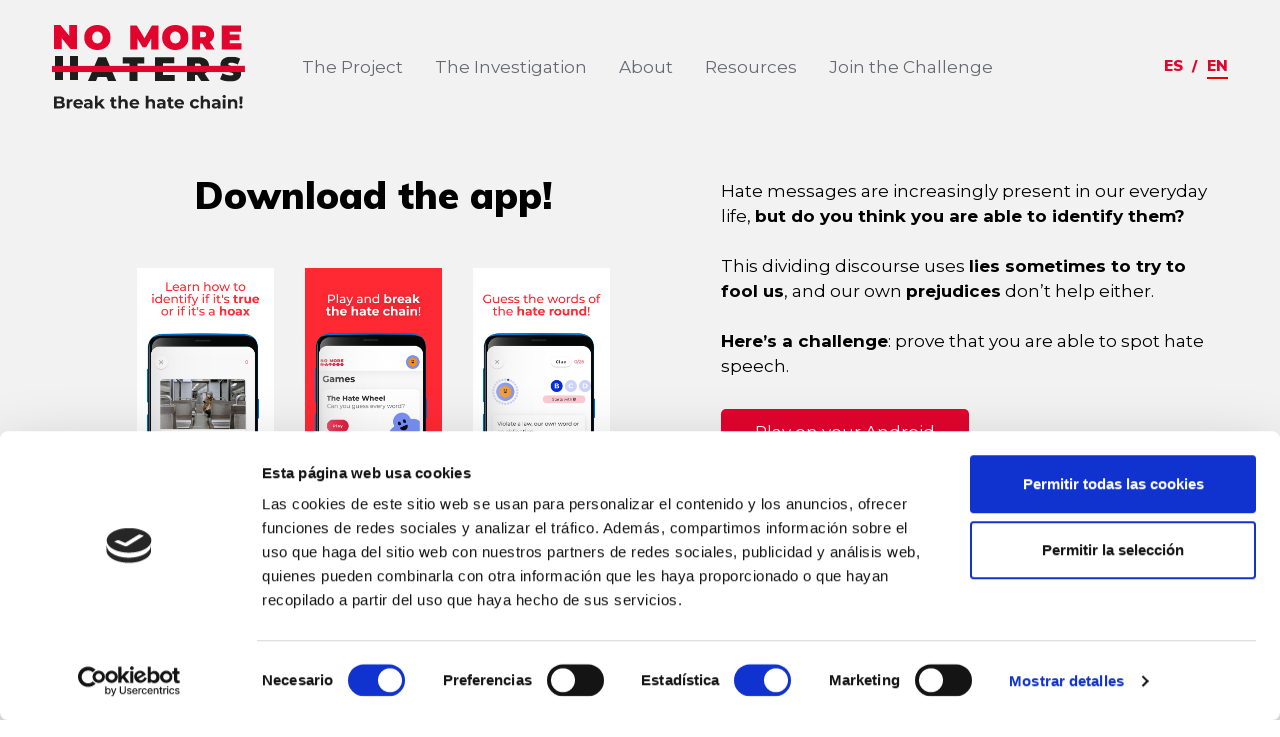

--- FILE ---
content_type: text/html
request_url: https://nomorehaters.es/index-en.html
body_size: 4941
content:
<!DOCTYPE html><html lang="en"><head><meta charset="UTF-8"><title>No More Haters</title><script src="plugins.e329f2af.js"></script><script src="main.d5762210.js"></script><script src="https://code.jquery.com/jquery-3.2.1.min.js" integrity="sha256-hwg4gsxgFZhOsEEamdOYGBf13FyQuiTwlAQgxVSNgt4=" crossorigin="anonymous"></script><link rel="icon" type="image/png" href="nomorehaters.1100a129.svg"><link rel="stylesheet" href="main.0209d9f1.css"><link rel="stylesheet" href="css.2a66c136.css"><link rel="stylesheet" href="joinus.5069d021.css"><link rel="stylesheet" href="https://cdnjs.cloudflare.com/ajax/libs/font-awesome/4.7.0/css/font-awesome.min.css"><link href="https://fonts.googleapis.com/css2?family=Montserrat:wght@400;700&display=swap" rel="stylesheet"><link href="https://fonts.googleapis.com/css2?family=Muli:ital,wght@0,400;0,600;0,900;1,900&display=swap" rel="stylesheet"><meta name="viewport" content="width=device-width, user-scalable=no"><meta property="og:title" content="No More Haters. Break the hate chain!"><meta property="og:url" content="https://nomorehaters.es"><meta property="og:image:type" content="image/png"><meta property="og:type" content="website"><meta property="og:description" content="NO MORE HATERS es una iniciativa para luchar contra los mensajes de odio impulsada por la Fad y Maldita.es con el apoyo de Google.org."><meta name="twitter:card" content="summary_large_image"><meta property="og:image" content="https://nomorehaters.es/ogcard.8a47710a.png"><meta name="twitter:image" content="https://nomorehaters.es/ogcard.8a47710a.png"><script id="Cookiebot" src="https://consent.cookiebot.com/uc.js" data-cbid="67c2895d-77f0-4d2c-9aa7-44e401c7e40c" data-blockingmode="auto" type="text/javascript"></script><script data-cookieconsent="ignore">function a(){dataLayer.push(arguments)}window.dataLayer=window.dataLayer||[],a("consent","default",{ad_storage:"denied",analytics_storage:"denied",wait_for_update:500}),a("set","ads_data_redaction",!0);</script><script async src="https://www.googletagmanager.com/gtag/js?id=G-WMSVNRB1SL" data-cookieconsent="ignore"></script><noscript><img height="1" width="1" style="display:none" src="https://www.facebook.com/tr?id=262827552238536&ev=PageView&noscript=1"></noscript><script>function e(){dataLayer.push(arguments)}window.dataLayer=window.dataLayer||[],e("js",new Date),e("config","G-WMSVNRB1SL",{anonymize_ip:!0}),function(e,n,a,t,o,c,i){e.fbq||(o=e.fbq=function(){o.callMethod?o.callMethod.apply(o,arguments):o.queue.push(arguments)},e._fbq||(e._fbq=o),o.push=o,o.loaded=!0,o.version="2.0",o.queue=[],(c=n.createElement(a)).async=!0,c.src="https://connect.facebook.net/en_US/fbevents.js",(i=n.getElementsByTagName(a)[0]).parentNode.insertBefore(c,i))}(window,document,"script"),fbq("init","262827552238536"),fbq("track","PageView"),downloadEvent=function(n){e("event","descarga",{archivo:n,value:n})};</script></head><body> <div id="lateral_nav" class="w3-sidebar w3-bar-block w3-collapse w3-card w3-animate-right w3-animate-left"> <button id="close_lateral_button" class="w3-bar-item w3-button w3-hide-large"><i class="fa fa-times"></i></button> <a id="the_project_text" href="project-en.html" class="w3-bar-item w3-button lateralitem">The Project</a> <a href="investigation-en.html" class="w3-bar-item w3-button lateralitem">The Investigation</a> <a href="about-en.html" class="w3-bar-item w3-button lateralitem">About</a> <a href="resources-en.html" class="w3-bar-item w3-button lateralitem">Resources</a> <a href="joinus-en.html" class="w3-bar-item w3-button lateralitem">Join the Challenge</a> <div id="lateral_language" class="language_selector"> <p class="spanish_button_lateral"><a href="index.html">ES</a></p> <p>/</p> <p class="english_button_lateral language_selected_white">EN </p></div>
</div>
<div class="bg-gray"> <div id="header_container" class="main-containers"> <div id="app_logo"> <a href="index-en.html"><img id="header_logo_img" src="applogo-en.9c71d6ad.svg"></a> </div> <button id="lateral_bar_button" class="w3-bar-item w3-button w3-hide-large"><i class="fa fa-bars"></i></button> <div class="topnav" id="navigation-top"> <a href="project-en.html">The Project</a> <a href="investigation-en.html">The Investigation</a> <a href="about-en.html">About</a> <a href="resources-en.html">Resources</a> <a href="about-en.html">Join the Challenge </a> </div> <div id="common_language" class="language_selector"> <p class="spanish_button"><a href="index.html">ES</a></p> <p>/</p> <p class="english_button_lateral language_selected">EN </p></div> </div>
</div> <div class="bg-gray"> <div class="index-element contained-element"> <div id="index_title_container"> <p id="index_title">Download the app! </p> <div class="header-images-container"> <img src="Android_00 B-1.c9cea0c3.png" class="header-images"> <img src="Android_00 A-1.d59c0b71.png" class="header-images"> <img src="Android_00 B-3.6e120b8a.png" class="header-images"> </div> </div> <div class="index-element-text-wrap"> <div class="index-element-text"> Hate messages are increasingly present in our everyday life, <b>but do you think you are able to identify them?</b><br><br> This dividing discourse uses <b>lies sometimes to try to fool us</b>, and our own <b>prejudices</b> don’t help either. <br><br> <b>Here’s a challenge</b>: prove that you are able to spot hate speech.<p> </p></div> <div class="button_container"> <a target="_blank" href="https://play.google.com/store/apps/details?id=es.nomorehaters.app"> <button class="lower_button app_button_index">Play on your Android</button> </a> <a target="_blank" href="https://apps.apple.com/es/app/no-more-haters/id1559252097"> <button class="lower_button app_button_index">Play on your iPhone</button> </a> </div> <div class="button_container"> <a target="_blank" href="http://play.nomorehaters.es"> <button class="app_button_index">Play on your PC</button> </a> </div> </div> </div>
</div>
<div class="bg-gray"> <div class="index-element image-index"> <img id="gentejapy" src="monecos.931d72bc.svg"> </div>
</div>
<div id="index-banner" class="index-element banner-element"> <div class="index-element-text-wrap"> <div class="index-element-text-bold"> NO MORE HATERS is an initiative created in order to fight hate speech that has been promoted by Fad and Maldita.es, with the support of Google.org. The goal is to reach 35.000 youngsters who are between the ages of 14 and 29 so that they are aware of the importance of generating responsible and hate-free conversations that are based on inclusion and respect. Why focus in the youth? Nearly half of all hate crimes that were registered in Spain in 2019 were carried out by offenders who were under 26. </div> </div> <div id="project_desc_logos" class="bg-gray"> <img id="fad_logo" src="fad.fc3bed76.png"> <img id="maldita_logo" src="isologo.38cb7775.svg"> <p id="with_support">With support from:</p> <img id="google_logo" src="googleorg.fe0bfd31.svg"> </div>
</div> <div class="guide main-containers guide-element"> <div class="guide_title"> <p class="guide_title_text">Breaking chains of hate, weaving support networks </p> <p class="guide-text">The digital space favours the proliferation of hate messages to which the younger population is highly exposed. This research analyzes their attitudes towards these contents. </p> <a target="_blank" href="https://www.adolescenciayjuventud.org/publicacion/romper-cadenas-de-odio/"> <button class="app_button_index" style="font-weight:400">Download the research</button> </a> </div> <div class="join_desc"> <a href="https://www.adolescenciayjuventud.org/publicacion/romper-cadenas-de-odio/"> <img src="captura-de-pantalla-2021-02-09-a-las-12-29-02-copy.a44f3d15.png" srcset="report-image.f7d174c5.png" class="guide-image"> </a> </div>
</div>
<div class="guide main-containers guide-element"> <div class="guide_title"> <p class="guide_title_text">Are you a teacher and want to use the app in your classes? </p> <p class="guide-text">Combat hate messages from the classroom with the help of this guide. It includes teaching objectives, evaluation criteria and offline-online exercises to do in class. </p> <a target="_blank" onclick="downloadEvent('TEACHINGGUIDE_NMH.pdf')" href="https://nomorehaters.es/docs/TEACHINGGUIDE_NMH.pdf"> <button class="app_button_index" style="font-weight:400">Download the guide</button> </a> </div> <div class="join_desc"> <a target="_blank" onclick="downloadEvent('TEACHINGGUIDE_NMH.pdf')" href="https://nomorehaters.es/docs/TEACHINGGUIDE_NMH.pdf"> <img class="guide-image" src="nmh_guide.7e5587de.png"> </a> </div>
</div> <div class="bg-gray"> <div id="join" class="main-containers joinus-element"> <div id="join_title"> <p id="join_title_text">Join the Challenge:<br>Break the Hate Chain</p> <img id="pavaalegre" src="moneco_sol.a215371b.svg"> </div> <div id="join_desc"> If you want to stay updated with this initiative you can subscribe <b>to our newsletter</b>: <p></p> <div id="join_form"> <form> <div class="form-group"> <input class="forminput" type="text" id="join_name" placeholder="Name"> </div> <div class="form-group"> <input class="forminput" type="text" id="join_surname" placeholder="Surname"> </div> <div class="form-group"> <input class="forminput" type="text" id="join_email" placeholder="Email"> </div> <div class="form-group"> <select name="Selecciona" id="category"> <option value="teacher">I'm a teacher</option> <option value="media">I work for the media</option> <option value="asoc">I'm part for an organization</option> <option value="young">I'm a young person</option> <option value="other">Other</option> </select> </div> <div style="overflow:auto;height:200px;border:1px solid #c9cdd5;margin-top:3%"> <b>PRIVACY POLICY</b> <br><br> Co-responsible: <br><br> Fundación FAD Juventud<br> Registered office: Avenida de Burgos, 1 de 28036 de Madrid. España<br> VAT identification number: G78350980<br> Public Registry: Registro Único del Ministerio de Justicia, número 370<br> E-mail DPO: <a href="/cdn-cgi/l/email-protection" class="__cf_email__" data-cfemail="3b5d5a5f7b5d5a5f155e48">[email&#160;protected]</a><br><br> ASOCIACIÓN MALDITA CONTRA LA DESINFORMACIÓN: PERIODISMO EDUCACIÓN INVESTIGACIÓN Y DATOS EN NUEVOS FORMATOS (MALDITA.ES)<br> Registered office: Calle Embajadores, 196, 6ºA, 28045, Madrid.<br> VAT identification number: G88206487<br> Public Registry: Registro Nacional de Asociaciones Sección: 1• 1 Número Nacional: 616385<br> E-mail: <a href="/cdn-cgi/l/email-protection" class="__cf_email__" data-cfemail="3c5f5352485d5f48537c515d505855485d12594f">[email&#160;protected]</a><br> Both entities are acting as co-responsible. The essential aspects of the co-responsibility agreement signed by both parties can be consulted at request of those who are interested in it. Purpose: <br><br> - Replying and managing the queries and information requests that users send through the website’s contact resources. - Management and referral of informative communications regarding activities arranged by FAD and MALDITA.ES. - Compliance of legal obligations. <br><br> Legitimacy: <br><br> a) Processing is necessary in order to execute a contract in which the user is a party or to apply pre-contractual measures at his request;<br> b) The interested party has consented the processing of its personal data for one or various specific purposes;<br> c) Processing is necessary in order to comply with the legal obligation that is applicable to those who process the data;<br> Recipients: <br><br> Releasements are not expected <br> Transfers are not expected <br><br> Rights: <br> Accessing, correcting and suppressing data along with other rights, as stated in the additional information provided. <br><br> <b><a href="privacy_policy-en.html" target="_blank">Full Privacy Policy</a></b> <p></p> </div> <div class="form-group"> <input type="checkbox" id="privacy_policy_1"><label class="labelform">I have read and accepted the Privacy Policy</label> </div> <div class="form-group"> <input type="checkbox" id="privacy_policy_2"><label class="labelform">I want to receive informative communication about services or events organized by FAD.</label> </div> <div class="form-group"> <input type="checkbox" id="privacy_policy_3"><label class="labelform">I want to receive informative communication about services or events organized by Maldita.es.</label> </div> <p class="privacy_error">It is obligatory to accept the privacy policy.</p> <p class="field_error">Fields can´t be empty.</p> <button id="join_button" class="app_button_join_en">Join the Challenge</button> <p class="success">Thank you for joining the challenge!</p> </form> </div> </div> </div>
</div>
<div id="footer"> <div id="footer_container_red"> <img id="nomore_footer" src="nomorehaters2.d9925bc1.svg"> <p id="break">Break the hate chain!</p> </div> <div id="footer_container_white"> <div id="break_logos"> <img id="fad_logo_footer" src="fad.fc3bed76.png"> <img id="mad_logo_footer" src="isologo.38cb7775.svg"> </div> <div id="with_support_container"> <p id="with_support_footer">With the support from:</p> <img id="google_logo_footer" src="googleorg.fe0bfd31.svg"> </div> </div>
</div> <script data-cfasync="false" src="/cdn-cgi/scripts/5c5dd728/cloudflare-static/email-decode.min.js"></script><script defer src="https://static.cloudflareinsights.com/beacon.min.js/vcd15cbe7772f49c399c6a5babf22c1241717689176015" integrity="sha512-ZpsOmlRQV6y907TI0dKBHq9Md29nnaEIPlkf84rnaERnq6zvWvPUqr2ft8M1aS28oN72PdrCzSjY4U6VaAw1EQ==" data-cf-beacon='{"version":"2024.11.0","token":"2cf34120babb4e18a205f3615dcaf157","r":1,"server_timing":{"name":{"cfCacheStatus":true,"cfEdge":true,"cfExtPri":true,"cfL4":true,"cfOrigin":true,"cfSpeedBrain":true},"location_startswith":null}}' crossorigin="anonymous"></script>
</body></html>

--- FILE ---
content_type: image/svg+xml
request_url: https://nomorehaters.es/moneco_sol.a215371b.svg
body_size: 740
content:
<?xml version="1.0" encoding="UTF-8"?>
<svg width="242px" height="190px" viewBox="0 0 242 190" version="1.1" xmlns="http://www.w3.org/2000/svg" xmlns:xlink="http://www.w3.org/1999/xlink">
    <title>Character generator-4 Copy</title>
    <g id="Page-1" stroke="none" stroke-width="1" fill="none" fill-rule="evenodd">
        <g id="home_desktop-copy" transform="translate(-371.000000, -1215.000000)">
            <g id="Character-generator-4-Copy" transform="translate(371.000000, 1215.000000)">
                <path d="M229.77382,165.90135 L210.298788,165.90135 C199.240118,119.532179 157.016578,85 106.576442,85 C56.1363058,85 13.9126879,119.532179 2.85394049,165.90135 C2.51052865,167.339798 2.19245685,168.788204 1.90993363,170.249889 C0.673298632,176.649995 0,183.244942 0,190 L1.90993363,190 L81.9010032,190 L86.9337719,190 C93.6887817,190 99.1633168,184.606781 99.1633168,177.950037 C99.1633168,171.294825 93.6905954,165.90135 86.9337719,165.90135 L82.8975038,165.90135 C85.717554,156.894521 94.2284881,150.34937 104.297653,150.34937 L108.853417,150.34937 C121.221581,150.34937 131.248512,160.228001 131.248512,172.41305 L131.248512,190 L143.066606,190 L213.149412,190 L229.770452,190 C236.525462,190 242,184.606781 242,177.950037 C242.00492,171.296357 236.52883,165.90135 229.77382,165.90135 Z" id="Path" fill="#EDBF31" fill-rule="nonzero"></path>
                <polygon id="Path" fill="#FBD45D" fill-rule="nonzero" points="108.00065 0 117.164748 18.639616 132.875449 4.871936 134.097363 25.543424 153.962313 18.744576 147.056416 38.305024 168.053326 39.507968 154.070205 54.978048 173 63.998976 154.070205 73.021952 168.053326 88.490752 147.056416 89.693952 153.962313 109.255424 134.097363 102.455552 132.875449 123.12704 117.164748 109.35936 108.00065 128 98.8362915 109.35936 83.1245513 123.12704 81.9028968 102.455552 62.0376874 109.255424 68.9438439 89.693952 47.9469337 88.490752 61.9297949 73.021952 43 63.998976 61.9297949 54.978048 47.9469337 39.507968 68.9438439 38.305024 62.0376874 18.744576 81.9028968 25.543424 83.1245513 4.871936 98.8362915 18.639616"></polygon>
                <path d="M103,49.9988979 C103,46.1339153 100.539256,43 97.502493,43 C94.4657299,43 92,46.1339153 92,49.9988979 C92,53.8636356 94.4657299,57 97.502493,57 C100.539256,57 103,53.8636356 103,49.9988979 Z" id="Path" fill="#0C0B23"></path>
                <path d="M123,49.9988979 C123,46.1339153 120.536632,43 117.499869,43 C114.463106,43 112,46.1339153 112,49.9988979 C112,53.8636356 114.463106,57 117.499869,57 C120.536632,57 123,53.8636356 123,49.9988979 Z" id="Path" fill="#0C0B23"></path>
                <path d="M93,66 C93,74.8356212 99.716217,82 108.000635,82 C116.285307,82 123,74.8356212 123,66" id="Path" fill="#0C0B23"></path>
            </g>
        </g>
    </g>
</svg>

--- FILE ---
content_type: image/svg+xml
request_url: https://nomorehaters.es/googleorg.fe0bfd31.svg
body_size: 1301
content:
<?xml version="1.0" encoding="UTF-8"?>
<svg width="630px" height="136px" viewBox="0 0 630 136" version="1.1" xmlns="http://www.w3.org/2000/svg" xmlns:xlink="http://www.w3.org/1999/xlink">
    <title>Google_org_logo</title>
    <g id="Page-1" stroke="none" stroke-width="1" fill="none" fill-rule="evenodd">
        <g id="Google_org_logo" fill-rule="nonzero">
            <path d="M0.55,52.8499996 C0.55,23.95 24.85,0.3499996 53.85,0.3499996 C69.85,0.3499996 81.25,6.6499997 89.85,14.8499996 L79.75,24.95 C73.65,19.15 65.25,14.75 53.85,14.75 C32.75,14.75 16.25,31.75 16.25,52.8499996 C16.25,73.95 32.75,90.95 53.85,90.95 C67.55,90.95 75.35,85.45 80.35,80.45 C84.45,76.3499996 87.15,70.45 88.15,62.45 L53.85,62.45 L53.85,48.15 L102.15,48.15 C102.65,50.75 102.95,53.75 102.95,57.15 C102.95,67.95 100.05,81.25 90.55,90.65 C81.35,100.25 69.55,105.35 53.95,105.35 C24.85,105.25 0.55,81.75 0.55,52.8499996 L0.55,52.8499996 Z" id="path4487" fill="#4285F4"></path>
            <path d="M141.85,37.75 C123.15,37.75 107.95,51.95 107.95,71.55 C107.95,91.05 123.15,105.35 141.85,105.35 C160.55,105.35 175.75,91.05 175.75,71.55 C175.75,51.95 160.55,37.75 141.85,37.75 Z M141.85,91.95 C131.65,91.95 122.75,83.55 122.75,71.45 C122.75,59.25 131.55,50.95 141.85,50.95 C152.05,50.95 160.95,59.25 160.95,71.45 C160.95,83.55 152.05,91.95 141.85,91.95 Z" id="path4489" fill="#EA4335"></path>
            <path d="M215.85,37.75 C197.15,37.75 181.95,51.95 181.95,71.55 C181.95,91.05 197.15,105.35 215.85,105.35 C234.55,105.35 249.75,91.05 249.75,71.55 C249.75,51.95 234.55,37.75 215.85,37.75 Z M215.85,91.95 C205.65,91.95 196.75,83.55 196.75,71.45 C196.75,59.25 205.55,50.95 215.85,50.95 C226.15,50.95 234.95,59.25 234.95,71.45 C234.95,83.55 226.05,91.95 215.85,91.95 Z" id="path4491" fill="#FBBC05"></path>
            <path d="M306.65,39.75 L306.65,45.25 L306.15,45.25 C302.85,41.25 296.45,37.65 288.35,37.65 C271.45,37.65 255.95,52.45 255.95,71.55 C255.95,90.45 271.45,105.25 288.35,105.25 C296.45,105.25 302.85,101.65 306.15,97.550003 L306.65,97.550003 L306.65,102.45 C306.65,115.35 299.75,122.25 288.65,122.25 C279.55,122.25 273.95,115.75 271.65,110.25 L258.75,115.65 C262.45,124.65 272.35,135.65 288.75,135.65 C306.15,135.65 320.85,125.45 320.85,100.45 L320.85,39.75 L306.65,39.75 Z M289.65,91.95 C279.45,91.95 270.85,83.35 270.85,71.55 C270.85,59.65 279.45,50.95 289.65,50.95 C299.75,50.95 307.65,59.65 307.65,71.55 C307.75,83.45 299.75,91.95 289.65,91.95 L289.65,91.95 Z" id="path4493" fill="#4285F4"></path>
            <polygon id="path4495" fill="#34A853" points="331.05 3.9499996 345.85 3.9499996 345.85 103.25 331.05 103.25"></polygon>
            <path d="M386.55,91.95 C378.95,91.95 373.65,88.45 370.15,81.75 L415.35,63.05 L413.85,59.25 C411.05,51.65 402.45,37.75 384.95,37.75 C367.55,37.75 353.05,51.45 353.05,71.55 C353.05,90.45 367.35,105.35 386.55,105.35 C402.05,105.35 410.95,95.850003 414.75,90.35 L403.25,82.65 C399.35,88.25 394.15,91.95 386.55,91.95 L386.55,91.95 Z M385.45,50.75 C391.35,50.75 396.35,53.65 397.95,57.95 L367.75,70.45 C367.35,57.45 377.85,50.75 385.45,50.75 Z" id="path4497" fill="#EA4335"></path>
            <path d="M424.95,95.35 C424.95,90.45 428.75,86.65 433.65,86.65 C438.55,86.65 442.35,90.45 442.35,95.35 C442.35,100.25 438.55,104.05 433.65,104.05 C428.75,104.05 424.95,100.15 424.95,95.35 Z M516.65,71.85 C516.65,90.95 503.25,105.25 484.35,105.25 C465.45,105.25 452.05,90.95 452.05,71.85 C452.05,52.75 465.45,38.45 484.35,38.45 C503.25,38.45 516.65,52.85 516.65,71.85 Z M504.85,71.85 C504.85,57.55 494.85,49.15 484.35,49.15 C473.85,49.15 463.85,57.45 463.85,71.85 C463.85,86.25 473.85,94.55 484.35,94.55 C494.85,94.55 504.85,86.25 504.85,71.85 Z M526.15,103.25 L526.15,40.55 L537.45,40.55 L537.45,50.75 L537.95,50.75 C540.55,43.55 549.55,38.95 556.15,38.95 C559.95,38.95 562.55,39.45 564.95,40.45 L560.45,51.45 C558.75,50.85 556.75,50.55 554.15,50.55 C546.05,50.55 537.85,57.35 537.85,68.85 L537.85,103.25 L526.15,103.25 Z M568.95,114.65 L579.75,110.15 C582.05,116.85 588.85,122.15 597.25,122.15 C610.35,122.15 618.15,113.75 618.15,100.55 L618.15,94.55 L617.65,94.55 C613.85,100.35 606.25,105.35 596.25,105.35 C580.25,105.35 566.45,91.15 566.45,71.95 C566.45,52.75 580.25,38.55 596.25,38.55 C606.25,38.55 613.75,43.55 617.65,49.35 L618.15,49.35 L618.15,40.65 L629.45,40.65 L629.45,100.15 C629.45,122.95 613.85,133.05 597.35,133.05 C580.85,133.05 572.15,122.15 568.95,114.65 L568.95,114.65 Z M618.15,71.85 C618.15,57.55 608.65,49.15 598.15,49.15 C587.65,49.15 578.15,57.75 578.15,71.85 C578.15,85.95 587.65,94.55 598.15,94.55 C608.65,94.55 618.15,86.25 618.15,71.85 Z" id="path4499" fill="#757575"></path>
        </g>
    </g>
</svg>

--- FILE ---
content_type: image/svg+xml
request_url: https://nomorehaters.es/applogo-en.9c71d6ad.svg
body_size: 7799
content:
<?xml version="1.0" encoding="UTF-8"?>
<svg width="193px" height="84px" viewBox="0 0 193 84" version="1.1" xmlns="http://www.w3.org/2000/svg" xmlns:xlink="http://www.w3.org/1999/xlink">
    <title>Group 18</title>
    <defs>
        <polygon id="path-1" points="0.137468491 0.0172357724 26.6514436 0.0172357724 26.6514436 24.9789919 0.137468491 24.9789919"></polygon>
        <polygon id="path-3" points="0.292028524 0.0172357724 26.8060036 0.0172357724 26.8060036 24.9789919 0.292028524 24.9789919"></polygon>
        <polygon id="path-5" points="0.316129519 0.0787642276 21.4936386 0.0787642276 21.4936386 25.0406504 0.316129519 25.0406504"></polygon>
        <polygon id="path-7" points="0 0.285365854 192.966681 0.285365854 192.966681 7.01284553 0 7.01284553"></polygon>
    </defs>
    <g id="Page-1" stroke="none" stroke-width="1" fill="none" fill-rule="evenodd">
        <g id="Group-18">
            <g id="Group-31-Copy-2">
                <polygon id="Fill-1" fill="#1D1D1B" points="3 55 11 55 11 31 3 31"></polygon>
                <polygon id="Fill-2" fill="#1D1D1B" points="18 55 26 55 26 31 18 31"></polygon>
                <polygon id="Fill-3" fill="#E1052D" points="25 0 25 24 18.5333361 24 9.66666667 13.0972998 9.66666667 24 2 24 2 0 8.4666639 0 17.3333333 10.9030272 17.3333333 0"></polygon>
                <g id="Group-30">
                    <g id="Group-6" transform="translate(32.006633, 0.000000)">
                        <mask id="mask-2" fill="white">
                            <use xlink:href="#path-1"></use>
                        </mask>
                        <g id="Clip-5"></g>
                        <path d="M16.0626891,17.7324878 C16.8564536,17.2440325 17.4892247,16.5506992 17.958762,15.6524878 C18.4289395,14.7546016 18.6635481,13.7032195 18.6635481,12.4980163 C18.6635481,11.2934634 18.4289395,10.2420813 17.958762,9.34386992 C17.4892247,8.44598374 16.8564536,7.75297561 16.0626891,7.26386992 C15.2682844,6.77508943 14.3788201,6.53053659 13.3946161,6.53053659 C12.4094519,6.53053659 11.5203076,6.77508943 10.7262231,7.26386992 C9.93181841,7.75297561 9.30000746,8.44598374 8.82983002,9.34386992 C8.3602927,10.2420813 8.12504395,11.2934634 8.12504395,12.4980163 C8.12504395,13.7032195 8.3602927,14.7546016 8.82983002,15.6524878 C9.30000746,16.5506992 9.93181841,17.2440325 10.7262231,17.7324878 C11.5203076,18.2219187 12.4094519,18.4658211 13.3946161,18.4658211 C14.3788201,18.4658211 15.2682844,18.2219187 16.0626891,17.7324878 M6.58136401,23.376065 C4.56750663,22.3077724 2.99021973,20.8245203 1.84886318,18.9263089 C0.7078267,17.0280976 0.137468491,14.8850081 0.137468491,12.4980163 C0.137468491,10.1110244 0.7078267,7.96858537 1.84886318,6.07004878 C2.99021973,4.1721626 4.56750663,2.68858537 6.58136401,1.61996748 C8.59490133,0.551674797 10.865772,0.0170406504 13.3946161,0.0170406504 C15.9228201,0.0170406504 18.1940108,0.551674797 20.2075481,1.61996748 C22.2214055,2.68858537 23.7986924,4.1721626 24.9397289,6.07004878 C26.0810854,7.96858537 26.6514436,10.1110244 26.6514436,12.4980163 C26.6514436,14.8850081 26.0810854,17.0280976 24.9397289,18.9263089 C23.7986924,20.8245203 22.2214055,22.3077724 20.2075481,23.376065 C18.1940108,24.4446829 15.9228201,24.9789919 13.3946161,24.9789919 C10.865772,24.9789919 8.59490133,24.4446829 6.58136401,23.376065" id="Fill-4" fill="#E1052D" mask="url(#mask-2)"></path>
                    </g>
                    <polygon id="Fill-7" fill="#E1052D" points="99.3013486 24.4334634 99.2344547 13.5554146 94.1329174 22.2851707 90.642274 22.2851707 85.5407367 13.930374 85.5407367 24.4334634 78.3248411 24.4334634 78.3248411 0.562894309 84.8359506 0.562894309 92.4880965 13.2825691 99.9392408 0.562894309 106.45003 0.562894309 106.517244 24.4334634"></polygon>
                    <g id="Group-11" transform="translate(109.782753, 0.000000)">
                        <mask id="mask-4" fill="white">
                            <use xlink:href="#path-3"></use>
                        </mask>
                        <g id="Clip-10"></g>
                        <path d="M16.2172491,17.7324878 C17.0110136,17.2440325 17.6437847,16.5506992 18.1133221,15.6524878 C18.5834995,14.7546016 18.8181081,13.7032195 18.8181081,12.4980163 C18.8181081,11.2934634 18.5834995,10.2420813 18.1133221,9.34386992 C17.6437847,8.44598374 17.0110136,7.75297561 16.2172491,7.26386992 C15.4228444,6.77508943 14.5333801,6.53053659 13.5491761,6.53053659 C12.5640119,6.53053659 11.6748677,6.77508943 10.8807831,7.26386992 C10.0863784,7.75297561 9.4545675,8.44598374 8.98439005,9.34386992 C8.51485274,10.2420813 8.27960398,11.2934634 8.27960398,12.4980163 C8.27960398,13.7032195 8.51485274,14.7546016 8.98439005,15.6524878 C9.4545675,16.5506992 10.0863784,17.2440325 10.8807831,17.7324878 C11.6748677,18.2219187 12.5640119,18.4658211 13.5491761,18.4658211 C14.5333801,18.4658211 15.4228444,18.2219187 16.2172491,17.7324878 M6.73592405,23.376065 C4.72206667,22.3077724 3.14477977,20.8245203 2.00342322,18.9263089 C0.862386733,17.0280976 0.292028524,14.8850081 0.292028524,12.4980163 C0.292028524,10.1110244 0.862386733,7.96858537 2.00342322,6.07004878 C3.14477977,4.1721626 4.72206667,2.68858537 6.73592405,1.61996748 C8.74946136,0.551674797 11.020332,0.0170406504 13.5491761,0.0170406504 C16.0773801,0.0170406504 18.3485708,0.551674797 20.3621081,1.61996748 C22.3759655,2.68858537 23.9532524,4.1721626 25.0942889,6.07004878 C26.2356454,7.96858537 26.8060036,10.1110244 26.8060036,12.4980163 C26.8060036,14.8850081 26.2356454,17.0280976 25.0942889,18.9263089 C23.9532524,20.8245203 22.3759655,22.3077724 20.3621081,23.376065 C18.3485708,24.4446829 16.0773801,24.9789919 13.5491761,24.9789919 C11.020332,24.9789919 8.74946136,24.4446829 6.73592405,23.376065" id="Fill-9" fill="#E1052D" mask="url(#mask-4)"></path>
                    </g>
                    <path d="M153.369738,7.5022439 C152.832667,7.01378862 152.02738,6.76923577 150.953238,6.76923577 L148.066879,6.76923577 L148.066879,12.3617561 L150.953238,12.3617561 C152.02738,12.3617561 152.832667,12.1175285 153.369738,11.6284228 C153.90681,11.1399675 154.175345,10.4518374 154.175345,9.56565854 C154.175345,8.67882927 153.90681,7.99134959 153.369738,7.5022439 L153.369738,7.5022439 Z M150.214845,18.4316748 L148.066879,18.4316748 L148.066879,24.4333008 L140.146198,24.4333008 L140.146198,0.562731707 L151.456702,0.562731707 C153.626752,0.562731707 155.517704,0.926634146 157.128918,1.65411382 C158.739811,2.3819187 159.981669,3.42744715 160.85417,4.79134959 C161.72667,6.15525203 162.163241,7.74679675 162.163241,9.56565854 C162.163241,11.270374 161.782362,12.7598049 161.021884,14.0326504 C160.261087,15.3061463 159.164539,16.3172033 157.732883,17.0677724 L162.666385,24.4333008 L154.208952,24.4333008 L150.214845,18.4316748 Z" id="Fill-12" fill="#E1052D"></path>
                    <polygon id="Fill-14" fill="#E1052D" points="189.381874 18.3635122 189.381874 24.4334309 169.848546 24.4334309 169.848546 0.562861789 188.945624 0.562861789 188.945624 6.63278049 177.63512 6.63278049 177.63512 9.42887805 187.569338 9.42887805 187.569338 15.2262764 177.63512 15.2262764 177.63512 18.3635122"></polygon>
                    <polygon id="Fill-16" fill="#1D1D1B" points="54.5235562 51.8794797 45.5959459 51.8794797 44.018659 56.0398049 35.9635496 56.0398049 46.2335181 32.1692358 54.0200919 32.1692358 64.2900604 56.0398049 56.1008431 56.0398049"></polygon>
                    <polygon id="Fill-18" fill="#1D1D1B" points="77.5476881 38.4095935 70.6672221 38.4095935 70.6672221 32.1692683 92.3485156 32.1692683 92.3485156 38.4095935 85.4683697 38.4095935 85.4683697 56.0398374 77.5476881 56.0398374"></polygon>
                    <polygon id="Fill-20" fill="#1D1D1B" points="110.908266 49.9698537 122.655021 49.9698537 122.655021 56.0397724 103.121692 56.0397724 103.121692 32.1692033 122.21877 32.1692033 122.21877 38.239122 110.908266 38.239122"></polygon>
                    <path d="M148.329782,39.1085854 C147.792711,38.6201301 146.987424,38.3755772 145.913281,38.3755772 L143.026923,38.3755772 L143.026923,43.9680976 L145.913281,43.9680976 C146.987424,43.9680976 147.792711,43.7238699 148.329782,43.2347642 C148.866853,42.7463089 149.135389,42.0581789 149.135389,41.172 C149.135389,40.2851707 148.866853,39.5976911 148.329782,39.1085854 L148.329782,39.1085854 Z M145.174888,50.0380163 L143.026923,50.0380163 L143.026923,56.0396423 L135.106241,56.0396423 L135.106241,32.1690732 L146.416745,32.1690732 C148.586795,32.1690732 150.477747,32.5329756 152.088961,33.2604553 C153.699855,33.9882602 154.941712,35.0337886 155.814213,36.3976911 C156.686714,37.7615935 157.123284,39.3531382 157.123284,41.172 C157.123284,42.8767154 156.742405,44.3661463 155.981928,45.6389919 C155.22113,46.9124878 154.124583,47.9235447 152.692926,48.6741138 L157.626429,56.0396423 L149.168996,56.0396423 L145.174888,50.0380163 Z" id="Fill-22" fill="#1D1D1B"></path>
                    <g id="Group-26" transform="translate(167.714760, 31.544715)">
                        <mask id="mask-6" fill="white">
                            <use xlink:href="#path-5"></use>
                        </mask>
                        <g id="Clip-25"></g>
                        <path d="M4.86363201,24.3756748 C3.01780945,23.9324228 1.50165522,23.3356748 0.316129519,22.5854309 L2.86673814,16.720065 C3.98504992,17.3795772 5.23810962,17.9080325 6.62559718,18.3057561 C8.01276468,18.7038049 9.34424063,18.9025041 10.6193849,18.9025041 C11.7156121,18.9025041 12.4991345,18.7948618 12.9689919,18.5786016 C13.4388493,18.3629919 13.6737779,18.0390894 13.6737779,17.6068943 C13.6737779,17.1067317 13.3658741,16.7317724 12.7507066,16.4813659 C12.1352191,16.2316098 11.1231693,15.958439 9.71327711,15.6628293 C7.90106153,15.276813 6.39066849,14.8615285 5.18241808,14.4182764 C3.97416766,13.9750244 2.92242968,13.2475447 2.02752421,12.2358374 C1.13229867,11.2247805 0.685166003,9.85469919 0.685166003,8.12656911 C0.685166003,6.6260813 1.09901177,5.26217886 1.92702338,4.03453659 C2.75439486,2.80689431 3.99081111,1.84071545 5.63563201,1.136 C7.28013284,0.431609756 9.2770267,0.0787642276 11.6263136,0.0787642276 C13.2375275,0.0787642276 14.8199355,0.25502439 16.3754579,0.607219512 C17.9303401,0.960065041 19.3005441,1.47681301 20.48703,2.15908943 L18.1038161,7.99030894 C15.7993385,6.80819512 13.6177663,6.21697561 11.5590997,6.21697561 C9.52315771,6.21697561 8.5050267,6.71713821 8.5050267,7.71713821 C8.5050267,8.19486179 8.80716932,8.55291057 9.41113449,8.79160976 C10.0154197,9.02998374 11.010826,9.2862439 12.3983136,9.55876423 C14.1881245,9.89990244 15.6985176,10.2917724 16.9291726,10.7353496 C18.1595076,11.1786016 19.2282091,11.900878 20.1343169,12.900878 C21.0404247,13.9015285 21.4936386,15.2654309 21.4936386,16.9929106 C21.4936386,18.4933984 21.0794728,19.8520976 20.2521013,21.0680325 C19.4237697,22.2842927 18.1876735,23.2504715 16.5431726,23.9665691 C14.8986718,24.6826667 12.9017779,25.0407154 10.552491,25.0407154 C8.6058476,25.0407154 6.70945456,24.8189268 4.86363201,24.3756748" id="Fill-24" fill="#1D1D1B" mask="url(#mask-6)"></path>
                    </g>
                    <g id="Group-29" transform="translate(0.000000, 40.325203)">
                        <mask id="mask-8" fill="white">
                            <use xlink:href="#path-7"></use>
                        </mask>
                        <g id="Clip-28"></g>
                        <polygon id="Fill-27" fill="#E1052D" mask="url(#mask-8)" points="0.000608126036 7.01284553 -3.20066335e-05 0.306178862 192.966041 0.285365854 192.966681 6.99203252"></polygon>
                    </g>
                </g>
            </g>
            <path d="M8.154,83.379 C9.70666667,83.379 10.8881667,83.0985 11.6985,82.5375 C12.5088333,81.9765 12.914,81.1746667 12.914,80.132 C12.914,79.3953333 12.7213333,78.7748333 12.336,78.2705 C11.9506667,77.7661667 11.418,77.4063333 10.738,77.191 C11.2366667,76.9303333 11.6248333,76.5733333 11.9025,76.12 C12.1801667,75.6666667 12.319,75.151 12.319,74.573 C12.319,73.621 11.9308333,72.8673333 11.1545,72.312 C10.3781667,71.7566667 9.26466667,71.479 7.814,71.479 L7.814,71.479 L2,71.479 L2,83.379 L8.154,83.379 Z M7.474,76.358 L4.737,76.358 L4.737,73.553 L7.474,73.553 C8.154,73.553 8.66966667,73.6691667 9.021,73.9015 C9.37233333,74.1338333 9.548,74.4823333 9.548,74.947 C9.548,75.4116667 9.37233333,75.763 9.021,76.001 C8.66966667,76.239 8.154,76.358 7.474,76.358 L7.474,76.358 Z M7.95,81.305 L4.737,81.305 L4.737,78.364 L7.95,78.364 C9.412,78.364 10.143,78.857 10.143,79.843 C10.143,80.3416667 9.95883333,80.71 9.5905,80.948 C9.22216667,81.186 8.67533333,81.305 7.95,81.305 L7.95,81.305 Z M17.47,83.379 L17.47,79.061 C17.47,78.211 17.6853333,77.5735 18.116,77.1485 C18.5466667,76.7235 19.1416667,76.511 19.901,76.511 C20.003,76.511 20.2013333,76.5223333 20.496,76.545 L20.496,76.545 L20.496,74.097 C19.7933333,74.097 19.1728333,74.2103333 18.6345,74.437 C18.0961667,74.6636667 17.6683333,74.998 17.351,75.44 L17.351,75.44 L17.351,74.233 L14.818,74.233 L14.818,83.379 L17.47,83.379 Z M26.531,83.515 C28.1856667,83.515 29.4436667,83.022 30.305,82.036 L30.305,82.036 L28.894,80.506 C28.5766667,80.812 28.2338333,81.0358333 27.8655,81.1775 C27.4971667,81.3191667 27.075,81.39 26.599,81.39 C25.9076667,81.39 25.3296667,81.2256667 24.865,80.897 C24.4003333,80.5683333 24.1056667,80.1206667 23.981,79.554 L23.981,79.554 L30.9,79.554 C30.934,79.112 30.951,78.874 30.951,78.84 C30.951,77.888 30.7441667,77.0521667 30.3305,76.3325 C29.9168333,75.6128333 29.3473333,75.0603333 28.622,74.675 C27.8966667,74.2896667 27.0863333,74.097 26.191,74.097 C25.273,74.097 24.4428333,74.2981667 23.7005,74.7005 C22.9581667,75.1028333 22.3745,75.6638333 21.9495,76.3835 C21.5245,77.1031667 21.312,77.9106667 21.312,78.806 C21.312,79.7126667 21.5273333,80.523 21.958,81.237 C22.3886667,81.951 23.0006667,82.5091667 23.794,82.9115 C24.5873333,83.3138333 25.4996667,83.515 26.531,83.515 Z M28.452,78.007 L23.947,78.007 C24.0376667,77.4176667 24.287,76.953 24.695,76.613 C25.103,76.273 25.6073333,76.103 26.208,76.103 C26.7973333,76.103 27.296,76.2758333 27.704,76.6215 C28.112,76.9671667 28.3613333,77.429 28.452,78.007 L28.452,78.007 Z M35.286,83.515 C36.646,83.515 37.5753333,83.09 38.074,82.24 L38.074,82.24 L38.074,83.379 L40.556,83.379 L40.556,78.16 C40.556,76.8 40.1763333,75.7828333 39.417,75.1085 C38.6576667,74.4341667 37.5696667,74.097 36.153,74.097 C35.4163333,74.097 34.6995,74.1933333 34.0025,74.386 C33.3055,74.5786667 32.7076667,74.8506667 32.209,75.202 L32.209,75.202 L33.161,77.055 C33.4896667,76.7943333 33.8891667,76.5875 34.3595,76.4345 C34.8298333,76.2815 35.3086667,76.205 35.796,76.205 C36.4986667,76.205 37.0256667,76.3608333 37.377,76.6725 C37.7283333,76.9841667 37.904,77.429 37.904,78.007 L37.904,78.007 L35.796,78.007 C34.4586667,78.007 33.4698333,78.2506667 32.8295,78.738 C32.1891667,79.2253333 31.869,79.894 31.869,80.744 C31.869,81.2766667 32.005,81.7526667 32.277,82.172 C32.549,82.5913333 32.9428333,82.92 33.4585,83.158 C33.9741667,83.396 34.5833333,83.515 35.286,83.515 Z M35.949,81.73 C35.4843333,81.73 35.1188333,81.6308333 34.8525,81.4325 C34.5861667,81.2341667 34.453,80.965 34.453,80.625 C34.453,79.911 34.997,79.554 36.085,79.554 L36.085,79.554 L37.904,79.554 L37.904,80.489 C37.7566667,80.897 37.5073333,81.2058333 37.156,81.4155 C36.8046667,81.6251667 36.4023333,81.73 35.949,81.73 Z M45.605,83.379 L45.605,81.05 L46.88,79.792 L49.77,83.379 L52.983,83.379 L48.835,78.109 L52.643,74.233 L49.481,74.233 L45.605,77.905 L45.605,70.765 L42.953,70.765 L42.953,83.379 L45.605,83.379 Z M62.724,83.515 C63.1433333,83.515 63.5428333,83.4668333 63.9225,83.3705 C64.3021667,83.2741667 64.6223333,83.1296667 64.883,82.937 L64.883,82.937 L64.169,81.067 C63.8743333,81.2936667 63.5173333,81.407 63.098,81.407 C62.7353333,81.407 62.4548333,81.3021667 62.2565,81.0925 C62.0581667,80.8828333 61.959,80.5853333 61.959,80.2 L61.959,80.2 L61.959,76.477 L64.237,76.477 L64.237,74.437 L61.959,74.437 L61.959,72.21 L59.307,72.21 L59.307,74.437 L57.896,74.437 L57.896,76.477 L59.307,76.477 L59.307,80.234 C59.307,81.3106667 59.6045,82.1266667 60.1995,82.682 C60.7945,83.2373333 61.636,83.515 62.724,83.515 Z M69.031,83.379 L69.031,78.857 C69.031,78.041 69.2293333,77.4261667 69.626,77.0125 C70.0226667,76.5988333 70.5553333,76.392 71.224,76.392 C71.8246667,76.392 72.2836667,76.5705 72.601,76.9275 C72.9183333,77.2845 73.077,77.8256667 73.077,78.551 L73.077,78.551 L73.077,83.379 L75.729,83.379 L75.729,78.143 C75.729,76.8056667 75.3805,75.797 74.6835,75.117 C73.9865,74.437 73.0713333,74.097 71.938,74.097 C71.3486667,74.097 70.8046667,74.1905 70.306,74.3775 C69.8073333,74.5645 69.3823333,74.8336667 69.031,75.185 L69.031,75.185 L69.031,70.765 L66.379,70.765 L66.379,83.379 L69.031,83.379 Z M82.767,83.515 C84.4216667,83.515 85.6796667,83.022 86.541,82.036 L86.541,82.036 L85.13,80.506 C84.8126667,80.812 84.4698333,81.0358333 84.1015,81.1775 C83.7331667,81.3191667 83.311,81.39 82.835,81.39 C82.1436667,81.39 81.5656667,81.2256667 81.101,80.897 C80.6363333,80.5683333 80.3416667,80.1206667 80.217,79.554 L80.217,79.554 L87.136,79.554 C87.17,79.112 87.187,78.874 87.187,78.84 C87.187,77.888 86.9801667,77.0521667 86.5665,76.3325 C86.1528333,75.6128333 85.5833333,75.0603333 84.858,74.675 C84.1326667,74.2896667 83.3223333,74.097 82.427,74.097 C81.509,74.097 80.6788333,74.2981667 79.9365,74.7005 C79.1941667,75.1028333 78.6105,75.6638333 78.1855,76.3835 C77.7605,77.1031667 77.548,77.9106667 77.548,78.806 C77.548,79.7126667 77.7633333,80.523 78.194,81.237 C78.6246667,81.951 79.2366667,82.5091667 80.03,82.9115 C80.8233333,83.3138333 81.7356667,83.515 82.767,83.515 Z M84.688,78.007 L80.183,78.007 C80.2736667,77.4176667 80.523,76.953 80.931,76.613 C81.339,76.273 81.8433333,76.103 82.444,76.103 C83.0333333,76.103 83.532,76.2758333 83.94,76.6215 C84.348,76.9671667 84.5973333,77.429 84.688,78.007 L84.688,78.007 Z M96.418,83.379 L96.418,78.857 C96.418,78.041 96.6163333,77.4261667 97.013,77.0125 C97.4096667,76.5988333 97.9423333,76.392 98.611,76.392 C99.2116667,76.392 99.6706667,76.5705 99.988,76.9275 C100.305333,77.2845 100.464,77.8256667 100.464,78.551 L100.464,78.551 L100.464,83.379 L103.116,83.379 L103.116,78.143 C103.116,76.8056667 102.7675,75.797 102.0705,75.117 C101.3735,74.437 100.458333,74.097 99.325,74.097 C98.7356667,74.097 98.1916667,74.1905 97.693,74.3775 C97.1943333,74.5645 96.7693333,74.8336667 96.418,75.185 L96.418,75.185 L96.418,70.765 L93.766,70.765 L93.766,83.379 L96.418,83.379 Z M108.335,83.515 C109.695,83.515 110.624333,83.09 111.123,82.24 L111.123,82.24 L111.123,83.379 L113.605,83.379 L113.605,78.16 C113.605,76.8 113.225333,75.7828333 112.466,75.1085 C111.706667,74.4341667 110.618667,74.097 109.202,74.097 C108.465333,74.097 107.7485,74.1933333 107.0515,74.386 C106.3545,74.5786667 105.756667,74.8506667 105.258,75.202 L105.258,75.202 L106.21,77.055 C106.538667,76.7943333 106.938167,76.5875 107.4085,76.4345 C107.878833,76.2815 108.357667,76.205 108.845,76.205 C109.547667,76.205 110.074667,76.3608333 110.426,76.6725 C110.777333,76.9841667 110.953,77.429 110.953,78.007 L110.953,78.007 L108.845,78.007 C107.507667,78.007 106.518833,78.2506667 105.8785,78.738 C105.238167,79.2253333 104.918,79.894 104.918,80.744 C104.918,81.2766667 105.054,81.7526667 105.326,82.172 C105.598,82.5913333 105.991833,82.92 106.5075,83.158 C107.023167,83.396 107.632333,83.515 108.335,83.515 Z M108.998,81.73 C108.533333,81.73 108.167833,81.6308333 107.9015,81.4325 C107.635167,81.2341667 107.502,80.965 107.502,80.625 C107.502,79.911 108.046,79.554 109.134,79.554 L109.134,79.554 L110.953,79.554 L110.953,80.489 C110.805667,80.897 110.556333,81.2058333 110.205,81.4155 C109.853667,81.6251667 109.451333,81.73 108.998,81.73 Z M119.742,83.515 C120.161333,83.515 120.560833,83.4668333 120.9405,83.3705 C121.320167,83.2741667 121.640333,83.1296667 121.901,82.937 L121.901,82.937 L121.187,81.067 C120.892333,81.2936667 120.535333,81.407 120.116,81.407 C119.753333,81.407 119.472833,81.3021667 119.2745,81.0925 C119.076167,80.8828333 118.977,80.5853333 118.977,80.2 L118.977,80.2 L118.977,76.477 L121.255,76.477 L121.255,74.437 L118.977,74.437 L118.977,72.21 L116.325,72.21 L116.325,74.437 L114.914,74.437 L114.914,76.477 L116.325,76.477 L116.325,80.234 C116.325,81.3106667 116.6225,82.1266667 117.2175,82.682 C117.8125,83.2373333 118.654,83.515 119.742,83.515 Z M127.647,83.515 C129.301667,83.515 130.559667,83.022 131.421,82.036 L131.421,82.036 L130.01,80.506 C129.692667,80.812 129.349833,81.0358333 128.9815,81.1775 C128.613167,81.3191667 128.191,81.39 127.715,81.39 C127.023667,81.39 126.445667,81.2256667 125.981,80.897 C125.516333,80.5683333 125.221667,80.1206667 125.097,79.554 L125.097,79.554 L132.016,79.554 C132.05,79.112 132.067,78.874 132.067,78.84 C132.067,77.888 131.860167,77.0521667 131.4465,76.3325 C131.032833,75.6128333 130.463333,75.0603333 129.738,74.675 C129.012667,74.2896667 128.202333,74.097 127.307,74.097 C126.389,74.097 125.558833,74.2981667 124.8165,74.7005 C124.074167,75.1028333 123.4905,75.6638333 123.0655,76.3835 C122.6405,77.1031667 122.428,77.9106667 122.428,78.806 C122.428,79.7126667 122.643333,80.523 123.074,81.237 C123.504667,81.951 124.116667,82.5091667 124.91,82.9115 C125.703333,83.3138333 126.615667,83.515 127.647,83.515 Z M129.568,78.007 L125.063,78.007 C125.153667,77.4176667 125.403,76.953 125.811,76.613 C126.219,76.273 126.723333,76.103 127.324,76.103 C127.913333,76.103 128.412,76.2758333 128.82,76.6215 C129.228,76.9671667 129.477333,77.429 129.568,78.007 L129.568,78.007 Z M143.066,83.515 C144.029333,83.515 144.870833,83.311 145.5905,82.903 C146.310167,82.495 146.834333,81.9283333 147.163,81.203 L147.163,81.203 L145.106,80.081 C144.641333,80.9196667 143.955667,81.339 143.049,81.339 C142.357667,81.339 141.785333,81.1123333 141.332,80.659 C140.878667,80.2056667 140.652,79.588 140.652,78.806 C140.652,78.024 140.878667,77.4063333 141.332,76.953 C141.785333,76.4996667 142.357667,76.273 143.049,76.273 C143.944333,76.273 144.63,76.6923333 145.106,77.531 L145.106,77.531 L147.163,76.426 C146.834333,75.678 146.310167,75.1028333 145.5905,74.7005 C144.870833,74.2981667 144.029333,74.097 143.066,74.097 C142.091333,74.097 141.215833,74.2981667 140.4395,74.7005 C139.663167,75.1028333 139.056833,75.661 138.6205,76.375 C138.184167,77.089 137.966,77.8993333 137.966,78.806 C137.966,79.7126667 138.184167,80.523 138.6205,81.237 C139.056833,81.951 139.663167,82.5091667 140.4395,82.9115 C141.215833,83.3138333 142.091333,83.515 143.066,83.515 Z M151.277,83.379 L151.277,78.857 C151.277,78.041 151.475333,77.4261667 151.872,77.0125 C152.268667,76.5988333 152.801333,76.392 153.47,76.392 C154.070667,76.392 154.529667,76.5705 154.847,76.9275 C155.164333,77.2845 155.323,77.8256667 155.323,78.551 L155.323,78.551 L155.323,83.379 L157.975,83.379 L157.975,78.143 C157.975,76.8056667 157.6265,75.797 156.9295,75.117 C156.2325,74.437 155.317333,74.097 154.184,74.097 C153.594667,74.097 153.050667,74.1905 152.552,74.3775 C152.053333,74.5645 151.628333,74.8336667 151.277,75.185 L151.277,75.185 L151.277,70.765 L148.625,70.765 L148.625,83.379 L151.277,83.379 Z M163.194,83.515 C164.554,83.515 165.483333,83.09 165.982,82.24 L165.982,82.24 L165.982,83.379 L168.464,83.379 L168.464,78.16 C168.464,76.8 168.084333,75.7828333 167.325,75.1085 C166.565667,74.4341667 165.477667,74.097 164.061,74.097 C163.324333,74.097 162.6075,74.1933333 161.9105,74.386 C161.2135,74.5786667 160.615667,74.8506667 160.117,75.202 L160.117,75.202 L161.069,77.055 C161.397667,76.7943333 161.797167,76.5875 162.2675,76.4345 C162.737833,76.2815 163.216667,76.205 163.704,76.205 C164.406667,76.205 164.933667,76.3608333 165.285,76.6725 C165.636333,76.9841667 165.812,77.429 165.812,78.007 L165.812,78.007 L163.704,78.007 C162.366667,78.007 161.377833,78.2506667 160.7375,78.738 C160.097167,79.2253333 159.777,79.894 159.777,80.744 C159.777,81.2766667 159.913,81.7526667 160.185,82.172 C160.457,82.5913333 160.850833,82.92 161.3665,83.158 C161.882167,83.396 162.491333,83.515 163.194,83.515 Z M163.857,81.73 C163.392333,81.73 163.026833,81.6308333 162.7605,81.4325 C162.494167,81.2341667 162.361,80.965 162.361,80.625 C162.361,79.911 162.905,79.554 163.993,79.554 L163.993,79.554 L165.812,79.554 L165.812,80.489 C165.664667,80.897 165.415333,81.2058333 165.064,81.4155 C164.712667,81.6251667 164.310333,81.73 163.857,81.73 Z M172.187,72.958 C172.674333,72.958 173.071,72.8135 173.377,72.5245 C173.683,72.2355 173.836,71.87 173.836,71.428 C173.836,71.02 173.683,70.68 173.377,70.408 C173.071,70.136 172.674333,70 172.187,70 C171.699667,70 171.303,70.1416667 170.997,70.425 C170.691,70.7083333 170.538,71.0596667 170.538,71.479 C170.538,71.8983333 170.691,72.2496667 170.997,72.533 C171.303,72.8163333 171.699667,72.958 172.187,72.958 Z M173.513,83.379 L173.513,74.233 L170.861,74.233 L170.861,83.379 L173.513,83.379 Z M178.63,83.379 L178.63,78.857 C178.63,78.041 178.828333,77.4261667 179.225,77.0125 C179.621667,76.5988333 180.154333,76.392 180.823,76.392 C181.423667,76.392 181.882667,76.5705 182.2,76.9275 C182.517333,77.2845 182.676,77.8256667 182.676,78.551 L182.676,78.551 L182.676,83.379 L185.328,83.379 L185.328,78.143 C185.328,76.8056667 184.9795,75.797 184.2825,75.117 C183.5855,74.437 182.670333,74.097 181.537,74.097 C180.913667,74.097 180.341333,74.2018333 179.82,74.4115 C179.298667,74.6211667 178.862333,74.9186667 178.511,75.304 L178.511,75.304 L178.511,74.233 L175.978,74.233 L175.978,83.379 L178.63,83.379 Z M190.02,79.248 L190.547,71.479 L187.385,71.479 L187.912,79.248 L190.02,79.248 Z M188.966,83.515 C189.430667,83.515 189.818833,83.3648333 190.1305,83.0645 C190.442167,82.7641667 190.598,82.3986667 190.598,81.968 C190.598,81.5373333 190.445,81.1775 190.139,80.8885 C189.833,80.5995 189.442,80.455 188.966,80.455 C188.49,80.455 188.099,80.5995 187.793,80.8885 C187.487,81.1775 187.334,81.5373333 187.334,81.968 C187.334,82.3986667 187.489833,82.7641667 187.8015,83.0645 C188.113167,83.3648333 188.501333,83.515 188.966,83.515 Z" id="Breakthehatechain!" fill="#212121" fill-rule="nonzero"></path>
        </g>
    </g>
</svg>

--- FILE ---
content_type: image/svg+xml
request_url: https://nomorehaters.es/isologo.38cb7775.svg
body_size: 631
content:
<svg xmlns="http://www.w3.org/2000/svg" viewBox="0 0 1394.57 399"><defs><style>.cls-1{fill:#fff;}</style></defs><g id="Capa_2" data-name="Capa 2"><g id="Logotipo_horizontal" data-name="Logotipo horizontal"><rect x="446.1" width="21" height="399"/><path d="M515.5,152.23h38.42l14.81,57.52,14.71-57.52h38.4v94.54H597.91v-72.1l-18.43,72.1H557.82l-18.4-72.1v72.1H515.5Z"/><path d="M698.59,231.16H665.43l-4.61,15.61H631l35.53-94.54h31.87l35.52,94.54H703.32Zm-6.06-20.44-10.43-34-10.33,34Z"/><path d="M743.2,152.23h29.21v71.26H818v23.28H743.2Z"/><path d="M831.67,152.23h43.4q12.84,0,20.73,3.48a33.8,33.8,0,0,1,13.06,10,41.22,41.22,0,0,1,7.48,15.15,70.25,70.25,0,0,1,2.33,18.32q0,15.15-3.45,23.5a39,39,0,0,1-9.58,14,31.32,31.32,0,0,1-13.16,7.51,67.72,67.72,0,0,1-17.41,2.58h-43.4Zm29.22,21.41v51.65H868q9.16,0,13-2a13.71,13.71,0,0,0,6.06-7.09q2.19-5.05,2.19-16.41,0-15-4.9-20.57t-16.25-5.55Z"/><path d="M935.17,152.23h29.28v94.54H935.17Z"/><path d="M978.77,152.23h88.79v23.35h-29.79v71.19h-29.21V175.58H978.77Z"/><path d="M1129.94,231.16h-33.17l-4.6,15.61h-29.83l35.53-94.54h31.87l35.52,94.54h-30.59Zm-6.06-20.44-10.43-34-10.33,34Z"/><path d="M1172.87,220.46h28.05v26.31h-28.05Z"/><path d="M1218.46,152.23h78.29v20.19h-49v15h45.46v19.28h-45.46v18.64h50.43v21.41h-79.71Z"/><path d="M1308.81,215.49l27.79-1.74q.9,6.78,3.68,10.32,4.5,5.75,12.89,5.74,6.25,0,9.64-2.94a8.42,8.42,0,0,0,.16-13.38q-3.23-2.9-15-5.48-19.21-4.32-27.4-11.48a23.06,23.06,0,0,1-8.26-18.25,24.75,24.75,0,0,1,4.23-13.76q4.22-6.48,12.7-10.19t23.25-3.71q18.12,0,27.63,6.74t11.32,21.44l-27.54,1.61q-1.1-6.37-4.61-9.28t-9.7-2.91q-5.1,0-7.68,2.16a6.65,6.65,0,0,0-2.58,5.26,5.24,5.24,0,0,0,2.13,4.06q2.07,1.88,9.8,3.48,19.15,4.14,27.44,8.36T1390.8,202a26.57,26.57,0,0,1,3.77,14,29.89,29.89,0,0,1-5,16.76,31.4,31.4,0,0,1-14.06,11.64q-9,4-22.76,4-24.12,0-33.4-9.29T1308.81,215.49Z"/><rect width="399" height="399"/><path class="cls-1" d="M54.21,70.33h105l40.49,157.19L239.87,70.33H344.79V328.67H279.42v-197L229,328.67H169.86l-50.28-197v197H54.21Z"/></g></g></svg>

--- FILE ---
content_type: image/svg+xml
request_url: https://nomorehaters.es/nomorehaters2.d9925bc1.svg
body_size: 3198
content:
<?xml version="1.0" encoding="UTF-8"?>
<svg width="277px" height="80px" viewBox="0 0 277 80" version="1.1" xmlns="http://www.w3.org/2000/svg" xmlns:xlink="http://www.w3.org/1999/xlink">
    <title>Group 22 Copy</title>
    <defs>
        <polygon id="path-1" points="0 80 276.860473 80 276.860473 0.000948616601 0 0.000948616601"></polygon>
    </defs>
    <g id="Page-1" stroke="none" stroke-width="1" fill="none" fill-rule="evenodd">
        <g id="home_desktop" transform="translate(-165.000000, -1952.000000)">
            <g id="Group-22-Copy" transform="translate(165.000000, 1952.000000)">
                <polygon id="Fill-1" fill="#FFFFFF" points="37 0 37 34 27.7216877 34 14.9997907 18.5542497 14.9997907 34 4 34 4 0 13.2781553 0 26.0000523 15.4457503 26.0000523 0"></polygon>
                <g id="Group-21">
                    <path d="M68.9679277,25.0305296 C70.1070566,24.3404111 71.0143778,23.3608063 71.6884691,22.0915573 C72.3627184,20.8230988 72.699764,19.3377233 72.699764,17.6349565 C72.699764,15.9329802 72.3627184,14.4474466 71.6884691,13.1783557 C71.0143778,11.9100553 70.1070566,10.9302925 68.9679277,10.2393834 C67.8278507,9.54879051 66.5518809,9.20349407 65.1395444,9.20349407 C63.7265758,9.20349407 62.450606,9.54879051 61.3114771,10.2393834 C60.1714001,10.9302925 59.265027,11.9100553 58.5906197,13.1783557 C57.9166864,14.4474466 57.5794828,15.9329802 57.5794828,17.6349565 C57.5794828,19.3377233 57.9166864,20.8230988 58.5906197,22.0915573 C59.265027,23.3608063 60.1714001,24.3404111 61.3114771,25.0305296 C62.450606,25.721913 63.7265758,26.0665771 65.1395444,26.0665771 C66.5518809,26.0665771 67.8278507,25.721913 68.9679277,25.0305296 M55.3644309,33.0046008 C52.4751297,31.4950356 50.2120412,29.3990672 48.5745335,26.71717 C46.9374999,24.0352727 46.118825,21.0074466 46.118825,17.6349565 C46.118825,14.2626245 46.9374999,11.2351146 48.5745335,8.55274308 C50.2120412,5.87116206 52.4751297,3.77550988 55.3644309,2.26547036 C58.253574,0.756063241 61.5115238,0.000964426877 65.1395444,0.000964426877 C68.7670909,0.000964426877 72.0258307,0.756063241 74.9149739,2.26547036 C77.8041171,3.77550988 80.0673635,5.87116206 81.7043972,8.55274308 C83.3417469,11.2351146 84.1604217,14.2626245 84.1604217,17.6349565 C84.1604217,21.0074466 83.3417469,24.0352727 81.7043972,26.71717 C80.0673635,29.3990672 77.8041171,31.4950356 74.9149739,33.0046008 C72.0258307,34.5138498 68.7670909,35.2691067 65.1395444,35.2691067 C61.5115238,35.2691067 58.253574,34.5138498 55.3644309,33.0046008" id="Fill-2" fill="#FFFFFF"></path>
                    <polygon id="Fill-4" fill="#FFFFFF" points="142.47352 34.4981818 142.377447 19.1286957 135.057884 31.4627668 130.04992 31.4627668 122.730515 19.6586561 122.730515 34.4981818 112.377383 34.4981818 112.377383 0.771857708 121.71922 0.771857708 132.698406 18.7433992 143.388584 0.771857708 152.730263 0.771857708 152.826652 34.4981818"></polygon>
                    <path d="M180.779633,25.0305296 C181.918762,24.3404111 182.826242,23.3608063 183.500333,22.0915573 C184.174424,20.8230988 184.51147,19.3377233 184.51147,17.6349565 C184.51147,15.9329802 184.174424,14.4474466 183.500333,13.1783557 C182.826242,11.9100553 181.918762,10.9302925 180.779633,10.2393834 C179.639714,9.54879051 178.363587,9.20349407 176.951408,9.20349407 C175.538282,9.20349407 174.262312,9.54879051 173.123183,10.2393834 C171.983264,10.9302925 171.076733,11.9100553 170.402325,13.1783557 C169.728392,14.4474466 169.391189,15.9329802 169.391189,17.6349565 C169.391189,19.3377233 169.728392,20.8230988 170.402325,22.0915573 C171.076733,23.3608063 171.983264,24.3404111 173.123183,25.0305296 C174.262312,25.721913 175.538282,26.0665771 176.951408,26.0665771 C178.363587,26.0665771 179.639714,25.721913 180.779633,25.0305296 M167.176137,33.0046008 C164.286835,31.4950356 162.023747,29.3990672 160.386397,26.71717 C158.749364,24.0352727 157.930531,21.0074466 157.930531,17.6349565 C157.930531,14.2626245 158.749364,11.2351146 160.386397,8.55274308 C162.023747,5.87116206 164.286835,3.77550988 167.176137,2.26547036 C170.06528,0.756063241 173.32323,0.000964426877 176.951408,0.000964426877 C180.578797,0.000964426877 183.837537,0.756063241 186.72668,2.26547036 C189.615823,3.77550988 191.879069,5.87116206 193.516261,8.55274308 C195.153611,11.2351146 195.972127,14.2626245 195.972127,17.6349565 C195.972127,21.0074466 195.153611,24.0352727 193.516261,26.71717 C191.879069,29.3990672 189.615823,31.4950356 186.72668,33.0046008 C183.837537,34.5138498 180.578797,35.2691067 176.951408,35.2691067 C173.32323,35.2691067 170.06528,34.5138498 167.176137,33.0046008" id="Fill-6" fill="#FFFFFF"></path>
                    <path d="M220.048642,10.5764901 C219.278162,9.88637154 218.122599,9.54075889 216.581639,9.54075889 L212.440386,9.54075889 L212.440386,17.4425771 L216.581639,17.4425771 C218.122599,17.4425771 219.278162,17.0974387 220.048642,16.4063715 C220.819122,15.7159368 221.204204,14.7439209 221.204204,13.4915889 C221.204204,12.2389407 220.819122,11.2673992 220.048642,10.5764901 L220.048642,10.5764901 Z M215.522149,26.0185455 L212.440386,26.0185455 L212.440386,34.4982292 L201.076117,34.4982292 L201.076117,0.771747036 L217.303924,0.771747036 C220.417291,0.771747036 223.130405,1.28589723 225.442004,2.31340711 C227.753445,3.34186561 229.535062,4.81901976 230.786856,6.74613439 C232.038965,8.67340711 232.66502,10.9219447 232.66502,13.4915889 C232.66502,15.9002846 232.118921,18.0046324 231.027671,19.8030514 C229.935946,21.602419 228.36275,23.0310356 226.308558,24.0912727 L233.387306,34.4982292 L221.252557,34.4982292 L215.522149,26.0185455 Z" id="Fill-8" fill="#FFFFFF"></path>
                    <polygon id="Fill-10" fill="#FFFFFF" points="271.717485 25.9221818 271.717485 34.4981502 243.691975 34.4981502 243.691975 0.771826087 271.09143 0.771826087 271.09143 9.34779447 254.863623 9.34779447 254.863623 13.2986245 269.117035 13.2986245 269.117035 21.4892964 254.863623 21.4892964 254.863623 25.9221818"></polygon>
                    <mask id="mask-2" fill="white">
                        <use xlink:href="#path-1"></use>
                    </mask>
                    <g id="Clip-13"></g>
                    <polygon id="Fill-12" fill="#1D1D1B" mask="url(#mask-2)" points="3.89048317 78.9620553 15.2547519 78.9620553 15.2547519 45.2357312 3.89048317 45.2357312"></polygon>
                    <polygon id="Fill-14" fill="#1D1D1B" mask="url(#mask-2)" points="25.7523092 78.9620553 37.1165779 78.9620553 37.1165779 45.2357312 25.7523092 45.2357312"></polygon>
                    <polygon id="Fill-15" fill="#1D1D1B" mask="url(#mask-2)" points="78.1411311 73.3511621 65.3319748 73.3511621 63.0688864 79.2291067 51.5121557 79.2291067 66.2470387 45.5026245 77.4186873 45.5026245 92.1537284 79.2291067 80.4042196 79.2291067"></polygon>
                    <polygon id="Fill-16" fill="#1D1D1B" mask="url(#mask-2)" points="111.175175 54.3196996 101.303514 54.3196996 101.303514 45.5026245 132.410946 45.5026245 132.410946 54.3196996 122.539443 54.3196996 122.539443 79.2291067 111.175175 79.2291067"></polygon>
                    <polygon id="Fill-17" fill="#1D1D1B" mask="url(#mask-2)" points="159.039621 70.6530593 175.893483 70.6530593 175.893483 79.2290277 147.867973 79.2290277 147.867973 45.5027036 175.267428 45.5027036 175.267428 54.07883 159.039621 54.07883"></polygon>
                    <path d="M212.73058,55.3073676 C211.9601,54.617249 210.804537,54.2716364 209.263577,54.2716364 L205.122324,54.2716364 L205.122324,62.1734545 L209.263577,62.1734545 C210.804537,62.1734545 211.9601,61.8283162 212.73058,61.1374071 C213.50106,60.4468142 213.886143,59.4747984 213.886143,58.2224664 C213.886143,56.9698182 213.50106,55.9982767 212.73058,55.3073676 L212.73058,55.3073676 Z M208.204087,70.749581 L205.122324,70.749581 L205.122324,79.2291067 L193.758055,79.2291067 L193.758055,45.5026245 L209.985862,45.5026245 C213.099229,45.5026245 215.812343,46.0167747 218.123942,47.0444427 C220.435225,48.0729012 222.216842,49.5500553 223.468794,51.47717 C224.720904,53.4044427 225.346958,55.6528221 225.346958,58.2224664 C225.346958,60.6311621 224.800701,62.7355099 223.709609,64.5339289 C222.617884,66.3332964 221.044688,67.761913 218.990496,68.8223083 L226.069086,79.2291067 L213.934337,79.2291067 L208.204087,70.749581 Z" id="Fill-18" fill="#1D1D1B" mask="url(#mask-2)"></path>
                    <path d="M247.521464,79.0604585 C244.873135,78.4340553 242.697903,77.5908933 240.996716,76.5311304 L244.656181,68.2440158 C246.26098,69.1758735 248.058714,69.9225929 250.049701,70.484332 C252.03974,71.0465455 253.950139,71.3274941 255.779793,71.3274941 C257.352357,71.3274941 258.476474,71.1753992 259.150566,70.8696285 C259.824815,70.5651225 260.161861,70.107415 260.161861,69.4968221 C260.161861,68.790419 259.720051,68.2604585 258.837538,67.9064664 C257.954235,67.5538972 256.502237,67.1679684 254.479647,66.7502609 C251.879355,66.2046482 249.71234,65.6182451 247.978917,64.9918419 C246.245494,64.3654387 244.736137,63.3377708 243.452424,61.9082055 C242.16808,60.4795889 241.526381,58.5437787 241.526381,56.1023557 C241.526381,53.9823557 242.120043,52.055083 243.307999,50.3208538 C244.495322,48.5861502 246.269355,47.221249 248.62899,46.2255178 C250.988467,45.2302609 253.853592,44.7317628 257.224365,44.7317628 C259.535806,44.7317628 261.806479,44.9807747 264.03828,45.4784822 C266.269134,45.9769802 268.235154,46.7069407 269.936974,47.6708933 L266.518007,55.9099447 C263.211389,54.2399051 260.081273,53.4044901 257.128134,53.4044901 C254.206598,53.4044901 252.746066,54.1110514 252.746066,55.5240158 C252.746066,56.1987984 253.179659,56.7047273 254.046212,57.0419605 C254.913082,57.3790356 256.34122,57.7406166 258.331891,58.1260711 C260.899948,58.6081265 263.066963,59.1618024 264.832779,59.7882055 C266.597963,60.4144506 268.131339,61.4348458 269.431327,62.8478103 C270.731473,64.2615652 271.381704,66.1888379 271.381704,68.6293123 C271.381704,70.7496285 270.787252,72.668996 269.600086,74.3870988 C268.411815,76.105834 266.638414,77.4705771 264.278937,78.4825929 C261.919301,79.4942925 259.054335,79.9999051 255.683562,79.9999051 C252.89065,79.9999051 250.169793,79.6868617 247.521464,79.0604585" id="Fill-19" fill="#1D1D1B" mask="url(#mask-2)"></path>
                    <polygon id="Fill-20" fill="#FFFFFF" mask="url(#mask-2)" points="0.000932287507 66.8596838 -1.58014832e-05 57.3839526 276.859509 57.3543874 276.860457 66.8301186"></polygon>
                </g>
            </g>
        </g>
    </g>
</svg>

--- FILE ---
content_type: application/x-javascript
request_url: https://consentcdn.cookiebot.com/consentconfig/67c2895d-77f0-4d2c-9aa7-44e401c7e40c/nomorehaters.es/configuration.js
body_size: 261
content:
CookieConsent.configuration.tags.push({id:54005357,type:"script",tagID:"",innerHash:"",outerHash:"",tagHash:"15275583089381",url:"https://www.googletagmanager.com/gtag/js?id=G-WMSVNRB1SL",resolvedUrl:"https://www.googletagmanager.com/gtag/js?id=G-WMSVNRB1SL",cat:[3]});CookieConsent.configuration.tags.push({id:54005358,type:"script",tagID:"",innerHash:"",outerHash:"",tagHash:"7977770168661",url:"",resolvedUrl:"",cat:[4]});CookieConsent.configuration.tags.push({id:54005359,type:"iframe",tagID:"",innerHash:"",outerHash:"",tagHash:"543103438381",url:"https://docs.google.com/forms/d/e/1FAIpQLScuLkh4qwNlQjuwHiFoJxuAUDcSLX2MExtPCZluyldRJzQWLg/viewform?embedded=true",resolvedUrl:"https://docs.google.com/forms/d/e/1FAIpQLScuLkh4qwNlQjuwHiFoJxuAUDcSLX2MExtPCZluyldRJzQWLg/viewform?embedded=true",cat:[3,4]});CookieConsent.configuration.tags.push({id:54005360,type:"iframe",tagID:"",innerHash:"",outerHash:"",tagHash:"5584146915553",url:"https://www.youtube.com/embed/00HAc9vhniM",resolvedUrl:"https://www.youtube.com/embed/00HAc9vhniM",cat:[1,4]});CookieConsent.configuration.tags.push({id:54005361,type:"iframe",tagID:"",innerHash:"",outerHash:"",tagHash:"9169129372363",url:"https://www.youtube.com/embed/7u7mn-Vzdj4",resolvedUrl:"https://www.youtube.com/embed/7u7mn-Vzdj4",cat:[4]});CookieConsent.configuration.tags.push({id:54005367,type:"script",tagID:"",innerHash:"",outerHash:"",tagHash:"4843506207262",url:"https://consent.cookiebot.com/uc.js",resolvedUrl:"https://consent.cookiebot.com/uc.js",cat:[1]});

--- FILE ---
content_type: image/svg+xml
request_url: https://nomorehaters.es/monecos.931d72bc.svg
body_size: 2989
content:
<?xml version="1.0" encoding="UTF-8"?>
<svg width="816px" height="112px" viewBox="0 0 816 112" version="1.1" xmlns="http://www.w3.org/2000/svg" xmlns:xlink="http://www.w3.org/1999/xlink">
    <title>Group 9</title>
    <g id="Page-1" stroke="none" stroke-width="1" fill="none" fill-rule="evenodd">
        <g id="home_desktop-copy" transform="translate(-312.000000, -575.000000)">
            <g id="Group-9" transform="translate(312.000000, 575.000000)">
                <g id="Character-generator-1" transform="translate(714.000000, 1.000000)">
                    <polygon id="Path" fill="#052DE1" fill-rule="nonzero" points="102 87.5 0 87.5 25.7357657 59.5 76.2642343 59.5"></polygon>
                    <polygon id="Path" fill="#052DE1" fill-rule="nonzero" points="102 64.5 0 64.5 25.7357657 37.5 76.2642343 37.5"></polygon>
                    <polygon id="Path" fill="#052DE1" fill-rule="nonzero" points="102 110.5 0 110.5 25.7357657 82.5 76.2642343 82.5"></polygon>
                    <path d="M31.493885,21.1226474 C21.8163826,22.3713634 14.3677974,31.6584638 16.3095687,41.8788969 C17.7501107,49.4627837 24.1717373,55.3284799 31.9437809,56.1231305 C37.9407407,56.7370477 43.4220337,54.406668 47.077493,50.4099415 C49.1177018,48.1796492 52.6951402,48.1612158 54.689849,50.430535 C58.1210166,54.3325025 63.2636845,56.7324394 68.9774359,56.4821489 C78.1066048,56.0822315 85.55344,48.7382663 85.9800026,39.7250742 C86.3884819,31.0962463 80.4940429,23.7332718 72.4278534,21.7791918 C70.8077905,21.3856108 69.6772902,19.9401763 69.6930403,18.2928389 L69.6936236,18.2611566 C69.7745611,8.53280774 61.8534758,0.579965728 52.0005359,0.500615881 C42.1481793,0.42011395 34.0946773,8.24161828 34.0137397,17.9706872 C34.1530106,19.5162091 33.0503645,20.9218966 31.493885,21.1226474 Z" id="Path" fill="#7A91F8" fill-rule="nonzero"></path>
                    <path d="M49,19.4992675 C49,17.2907846 47.6577922,15.5 46.0014985,15.5 C44.3450549,15.5 43,17.2907846 43,19.4992675 C43,21.7077503 44.3450549,23.5 46.0014985,23.5 C47.6577922,23.5 49,21.7077503 49,19.4992675 Z" id="Path" fill="#0C0B23"></path>
                    <path d="M60,19.4992675 C60,17.2907846 58.6564436,15.5 57,15.5 C55.3435564,15.5 54,17.2907846 54,19.4992675 C54,21.7077503 55.3435564,23.5 57,23.5 C58.6564436,23.5 60,21.7077503 60,19.4992675 Z" id="Path" fill="#0C0B23"></path>
                    <path d="M43,27.5 C43,31.9178284 46.8058667,35.5 51.500452,35.5 C56.1950372,35.5 60,31.9178284 60,27.5" id="Path" fill="#0C0B23"></path>
                </g>
                <g id="Character-generator-3" transform="translate(557.000000, 0.000000)">
                    <path d="M69.259553,78.5 L22.7411686,78.5 C13.4951065,78.5 6,70.8888606 6,61.5004398 C6,52.1111394 13.4951065,44.5 22.7411686,44.5 L69.259553,44.5 C78.5048935,44.5 86,52.1111394 86,61.5004398 C85.999134,70.8888606 78.5040276,78.5 69.259553,78.5 Z" id="Path" fill="#6CD5B9" fill-rule="nonzero"></path>
                    <path d="M75.3262938,111.5 L16.6737062,111.5 C7.465225,111.5 0,103.88943 0,94.5000733 C0,85.1113035 7.465225,77.5 16.6737062,77.5 L75.3262938,77.5 C84.534775,77.5 92,85.1113035 92,94.5000733 C92,103.88943 84.534775,111.5 75.3262938,111.5 Z" id="Path" fill="#6CD5B9" fill-rule="nonzero"></path>
                    <polygon id="Path" fill="#2AB993" fill-rule="nonzero" points="71 46.2492738 71 15.7501452 44.9999285 0.5 19 15.7501452 19 46.2492738 44.9999285 61.5"></polygon>
                    <path d="M43,22.4993645 C43,20.2907539 41.6577921,18.5 40.0014443,18.5 C38.3450965,18.5 37,20.2907539 37,22.4993645 C37,24.7078339 38.3450965,26.5 40.0014443,26.5 C41.6577921,26.5 43,24.7078339 43,22.4993645 Z" id="Path" fill="#0C0B23"></path>
                    <path d="M54,22.4993645 C54,20.2907539 52.6564599,18.5 51.0000722,18.5 C49.3435401,18.5 48,20.2907539 48,22.4993645 C48,24.7078339 49.3435401,26.5 51.0000722,26.5 C52.6564599,26.5 54,24.7078339 54,22.4993645 Z" id="Path" fill="#0C0B23"></path>
                    <path d="M37,30.5 C37,35.470047 40.8058358,39.5 45.500363,39.5 C50.1950355,39.5 54,35.470047 54,30.5" id="Path" fill="#0C0B23"></path>
                </g>
                <g id="Character-generator-4" transform="translate(356.000000, 2.000000)">
                    <path d="M129.129089,93.9588541 L118.184443,93.9588541 C111.969653,67.9037959 88.2407216,48.5 59.8941988,48.5 C31.547676,48.5 7.81870061,67.9037959 1.60386739,93.9588541 C1.41087561,94.7671244 1.23212451,95.5809907 1.07335113,96.4023184 C0.378382702,99.9985688 0,103.704301 0,107.5 L1.07335113,107.5 L46.0270101,107.5 L48.8553429,107.5 C52.6515468,107.5 55.728145,104.469525 55.728145,100.729068 C55.728145,96.9894731 52.652566,93.9588541 48.8553429,93.9588541 L46.5870269,93.9588541 C48.1718485,88.8978739 52.9548528,85.2201222 58.613557,85.2201222 L61.1738214,85.2201222 C68.1245249,85.2201222 73.7594946,90.7709718 73.7594946,97.6178089 L73.7594946,107.5 L80.4010677,107.5 L119.786446,107.5 L129.127196,107.5 C132.9234,107.5 136,104.469525 136,100.729068 C136.002765,96.990334 132.925293,93.9588541 129.129089,93.9588541 Z" id="Path" fill="#EDBF31" fill-rule="nonzero"></path>
                    <polygon id="Path" fill="#FBD45D" fill-rule="nonzero" points="60.500365 0.5 65.6463588 10.984784 74.4685212 3.240464 75.1546732 14.868176 86.3096063 11.043824 82.4316798 22.046576 94.2222524 22.723232 86.3701921 31.425152 97 36.499424 86.3701921 41.574848 94.2222524 50.276048 82.4316798 50.952848 86.3096063 61.956176 75.1546732 58.131248 74.4685212 69.75896 65.6463588 62.01464 60.500365 72.5 55.3542252 62.01464 46.5314788 69.75896 45.8454728 58.131248 34.6903937 61.956176 38.5684662 50.952848 26.7778935 50.276048 34.6298079 41.574848 24 36.499424 34.6298079 31.425152 26.7778935 22.723232 38.5684662 22.046576 34.6903937 11.043824 45.8454728 14.868176 46.5314788 3.240464 55.3542252 10.984784"></polygon>
                    <path d="M58,28.4993702 C58,26.2908087 56.6577761,24.5 55.0013598,24.5 C53.3449436,24.5 52,26.2908087 52,28.4993702 C52,30.7077918 53.3449436,32.5 55.0013598,32.5 C56.6577761,32.5 58,30.7077918 58,28.4993702 Z" id="Path" fill="#0C0B23"></path>
                    <path d="M69,28.4993702 C69,26.2908087 67.6563447,24.5 65.9999284,24.5 C64.3435122,24.5 63,26.2908087 63,28.4993702 C63,30.7077918 64.3435122,32.5 65.9999284,32.5 C67.6563447,32.5 69,30.7077918 69,28.4993702 Z" id="Path" fill="#0C0B23"></path>
                    <path d="M52,37.5 C52,42.4700369 55.8058563,46.5 60.5003598,46.5 C65.1950072,46.5 69,42.4700369 69,37.5" id="Path" fill="#0C0B23"></path>
                </g>
                <g id="Character-generator" transform="translate(183.000000, 3.000000)">
                    <path d="M23.9049568,50.7754701 C8.97395288,52.7598053 -2.51809391,67.5197578 0.477556884,83.7628122 C2.70016372,95.8157606 12.6079851,105.138017 24.5990258,106.401056 C33.851422,107.376745 42.3083304,103.67311 47.9482944,97.3210059 C51.095989,93.7764957 56.6152967,93.7471426 59.69296,97.3539637 C64.9868177,103.555011 72.9211073,107.369364 81.7366096,106.971638 C95.8216696,106.335999 107.311016,94.6644685 107.969142,80.3398338 C108.599423,66.626292 99.5051456,54.9243786 87.0601673,51.818791 C84.5606416,51.1932791 82.8164412,48.8961878 82.8407412,46.2779296 L82.8415849,46.2276346 C82.9666287,30.7662985 70.745413,18.1273188 55.5437339,18.0009805 C40.3428987,17.8729257 27.9174954,30.3036875 27.7926204,45.7658818 C28.0074392,48.2220975 26.3064387,50.4561912 23.9049568,50.7754701 Z" id="Path" fill="#8C04E0" fill-rule="nonzero"></path>
                    <polygon id="Path" fill="#D9A6F9" fill-rule="nonzero" points="54 62 89 0 19 0"></polygon>
                    <path d="M50,12.4992151 C50,10.0146161 48.4340659,8 46.501665,8 C44.5690976,8 43,10.0146161 43,12.4992151 C43,14.9838141 44.5690976,17 46.501665,17 C48.4340659,17 50,14.9838141 50,12.4992151 Z" id="Path" fill="#0C0B23"></path>
                    <path d="M65,12.4992151 C65,10.0146161 63.4324009,8 61.5,8 C59.5674326,8 58,10.0146161 58,12.4992151 C58,14.9838141 59.5674326,17 61.5,17 C63.4324009,17 65,14.9838141 65,12.4992151 Z" id="Path" fill="#0C0B23"></path>
                    <path d="M43,23 C43,29.074498 47.4774734,34 53.0005064,34 C58.5235394,34 63,29.074498 63,23" id="Path" fill="#0C0B23"></path>
                </g>
                <g id="Character-generator-2" transform="translate(0.000000, 2.000000)">
                    <path d="M0.00709132706,46 C-0.496805185,79.724149 25.917107,107.480721 59.0048363,107.993258 C92.0914593,108.505794 117.49721,79.7252754 118,46 L0.00709132706,46 Z" id="Path" fill="#FDB24C" fill-rule="nonzero"></path>
                    <path d="M0,17.915823 L0,18.0427307 C0,24.6825313 3.58978125,30.7765536 9.32587187,33.8720049 L50.2084469,55.9367505 C55.2488906,58.6567667 61.267075,58.6894379 66.3357281,56.0226776 L108.513906,33.8310243 C114.338312,30.7657891 118,24.6217214 118,17.9150676 C118,4.6284788 104.36215,-4.0225815 92.7472625,1.89713157 L66.7826531,15.1289537 C61.8803062,17.6268815 56.1189563,17.6268815 51.2173469,15.1289537 L25.252,1.89713157 C13.6385875,-4.02107069 0,4.62998961 0,17.915823 Z" id="Path" fill="#FB9203" fill-rule="nonzero"></path>
                    <path d="M57,28.9991654 C57,26.23846 55.2103746,24 53.0019222,24 C50.7932674,24 49,26.23846 49,28.9991654 C49,31.7596855 50.7932674,34 53.0019222,34 C55.2103746,34 57,31.7596855 57,28.9991654 Z" id="Path" fill="#0C0B23"></path>
                    <path d="M69,28.9991654 C69,26.23846 67.2083966,24 65,24 C62.7914011,24 61,26.23846 61,28.9991654 C61,31.7596855 62.7914011,34 65,34 C67.2083966,34 69,31.7596855 69,28.9991654 Z" id="Path" fill="#0C0B23"></path>
                    <path d="M49,39 C49,44.5222894 53.7013435,49 59.5004712,49 C65.2995988,49 70,44.5222894 70,39" id="Path" fill="#0C0B23"></path>
                </g>
            </g>
        </g>
    </g>
</svg>